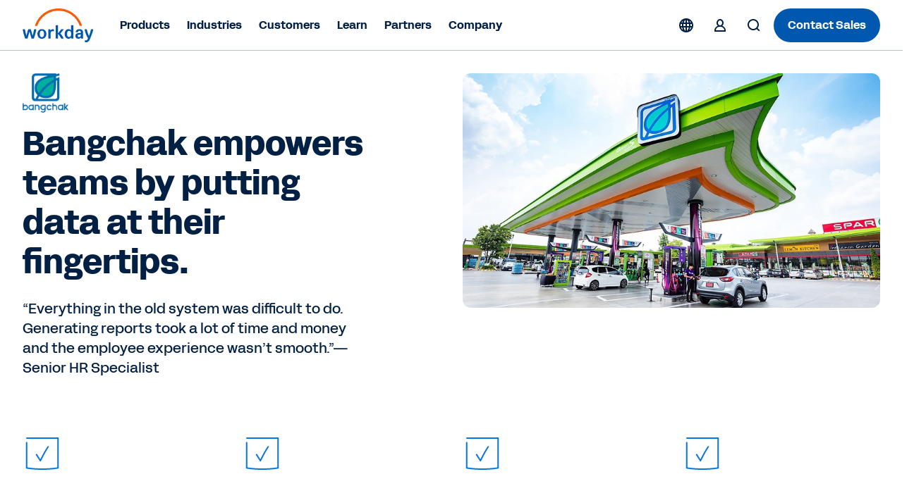

--- FILE ---
content_type: application/javascript
request_url: https://www.workday.com/etc.clientlibs/atlas/clientlibs/common/publish/resources/js/9509.fa06aacf8e82bea5fa6e.bundle.js
body_size: 7271
content:
"use strict";(self.webpackChunkui_apps=self.webpackChunkui_apps||[]).push([[9509],{1751(__unused_webpack_module,__webpack_exports__,__webpack_require__){eval("{/* harmony export */ __webpack_require__.d(__webpack_exports__, {\n/* harmony export */   CJ: () => (/* binding */ handleArrowNavigation),\n/* harmony export */   Cb: () => (/* binding */ rederSelectedItems),\n/* harmony export */   IH: () => (/* binding */ addLanguageNavButtonInNavGroup),\n/* harmony export */   Rk: () => (/* binding */ KEYS),\n/* harmony export */   p: () => (/* binding */ LANG_MENU_SECTION),\n/* harmony export */   rU: () => (/* binding */ getCountryAndRegionGroup),\n/* harmony export */   wI: () => (/* binding */ extractTextWithinParentheses)\n/* harmony export */ });\n/* harmony import */ var ClientLibsJS_utils_helpers__WEBPACK_IMPORTED_MODULE_0__ = __webpack_require__(718);\n/* harmony import */ var _clientlibs_common_publish_src_js_navigation_navigationHelper__WEBPACK_IMPORTED_MODULE_1__ = __webpack_require__(8784);\n/* harmony import */ var _NavConstants__WEBPACK_IMPORTED_MODULE_2__ = __webpack_require__(5207);\n// Constants for key codes\nvar KEYS={ENTER:13,ESCAPE:27,SPACE:32,LEFT_ARROW:37,UP_ARROW:38,RIGHT_ARROW:39,DOWN_ARROW:40,TAB:9};// Constants for menu sections\nvar LANG_MENU_SECTION={COUNTRY_SECTION:'country',LANG_SECTION:'language'};/**\n * @summary This function creates a button with the current site name and adds it to the navigation links for lower devices, which will be visible when clicking on the hamburger menu.\n * @param {string} laguageLabel - button label.\n */var addLanguageNavButtonInNavGroup=function addLanguageNavButtonInNavGroup(laguageLabel){var mobileLangItem=document.createElement('li');var mobileLangItemButton=document.createElement('button');var mobileLangItemButtonSpan=document.createElement('span');var primaryMenu=_NavConstants__WEBPACK_IMPORTED_MODULE_2__/* .theHeader */ .XV.querySelector('.cmp-navigation-v2.menu .cmp-navigation-v2__group');var signInItem=_NavConstants__WEBPACK_IMPORTED_MODULE_2__/* .theHeader */ .XV.querySelector('.cmp-sign-in.cmp-navigation-v2__item');var languageToggle=document.querySelector('.language-toggle');mobileLangItem.classList.add('cmp-language-navigation-v3','cmp-navigation-v2__item','cmp-navigation__item--level-0','mobile-only');var randomId=Math.random();// this.getRandomId();\nmobileLangItemButtonSpan.innerHTML=laguageLabel;mobileLangItemButton.classList.add('lang-nav-v3-region');mobileLangItemButton.appendChild(mobileLangItemButtonSpan);mobileLangItemButton.appendChild((0,_clientlibs_common_publish_src_js_navigation_navigationHelper__WEBPACK_IMPORTED_MODULE_1__/* .chevronForClonedItems */ .gn)());mobileLangItemButton.setAttribute('aria-controls',\"item-\".concat(randomId));mobileLangItemButton.setAttribute('aria-expanded','false');mobileLangItem.appendChild(mobileLangItemButton);mobileLangItemButton.addEventListener('click',function(){var languagesNavMenu=document.querySelector('.cmp-language-navigation-v3__wrapper');var _getStickyTopPosition=(0,ClientLibsJS_utils_helpers__WEBPACK_IMPORTED_MODULE_0__/* .getStickyTopPosition */ .Ul)(),bannerHeight=_getStickyTopPosition.bannerHeight;languageToggle.setAttribute('aria-expanded','true');languagesNavMenu.style.display='block';languagesNavMenu.style.zIndex='99999';if(window.innerWidth<1124){languagesNavMenu.style.top=\"\".concat(bannerHeight,\"px\");}_NavConstants__WEBPACK_IMPORTED_MODULE_2__/* .modal */ .yl.classList.add('showGreyBack');(0,_clientlibs_common_publish_src_js_navigation_navigationHelper__WEBPACK_IMPORTED_MODULE_1__/* .freezeBodyAndHtml */ .On)();});mobileLangItemButton.addEventListener('keydown',function(e){if(e.key==='Enter'||e.key===' '){setTimeout(function(){var closeBtn=document.querySelector('.language-menu .close-lang-nav-menu');closeBtn.focus();},100);}});if(signInItem){primaryMenu.insertBefore(mobileLangItem,signInItem);}else{primaryMenu.appendChild(mobileLangItem);}};/**\n * Extracts the text within parentheses if it exists.\n * If there are no parentheses, returns the original input string.\n *\n * @param {string} input - The input string to process.\n * @returns {string} - The extracted text within parentheses or the original input string.\n */function extractTextWithinParentheses(input){var match=input.match(/\\(([^)]+)\\)/);return match?match[1]:input;}/**\n * Retrieves the region, country, and language HTML elements based on the language ID.\n *\n * @param {string} LangItemId - The language item ID used to identify the elements (e.g., 'apj-0').\n * @param {HTMLElement} section - The section wrapper where the target elements reside.\n * @returns {Object} An object containing the HTML elements: regionEl, countryEl, languageEl.\n */function getCountryAndRegionGroup(LangItemId,section){var regionId=LangItemId.split('-')[0];// ex: apj-0 --\x3e apj\nvar regionEl=section.querySelector(\"[data-region-id=\".concat(regionId,\"]\"));var countryEl=section.querySelector(\"[data-country-id=\".concat(LangItemId,\"]\"));return{regionEl:regionEl,countryEl:countryEl};}/**\n * Appends a list of elements under the target element inside the section wrapper.\n *\n * @param {HTMLElement} element - The target element to which the list will be appended.\n * @param {HTMLElement} section - The section wrapper where the target element resides.\n * @param {boolean} isEnterPress - Flag to maintian button clicked throught keyboard or not\n */function rederSelectedItems(element,section,isEnterPress){var nextSectionItems=element.nextElementSibling;var nextSectionItemsClone=nextSectionItems===null||nextSectionItems===void 0?void 0:nextSectionItems.cloneNode(true);// Check if the section has any children\nif(section&&section.children.length>0&&nextSectionItemsClone){section.replaceChild(nextSectionItemsClone,section.children[0]);}else if(section&&nextSectionItemsClone){// If no children, simply append the clone\nsection.appendChild(nextSectionItemsClone);if(isEnterPress){var firstElement=section.querySelector('.languageNav');firstElement.focus();}}// For lower-resolution devices, there's no need to expand sub-menus.\nif(window.innerWidth<992)return;var elType=element.dataset.elType;var sectionWrapper=document.querySelector(\".section-wrapper.\".concat(elType,\"-list\"));var isItemAlreadySelected=sectionWrapper.querySelector(\".\".concat(elType,\".selected\"));if(isItemAlreadySelected){isItemAlreadySelected.classList.remove('selected');isItemAlreadySelected.setAttribute('aria-expanded',false);}element.classList.add('selected');if(elType!=='language')element.setAttribute('aria-expanded',true);}/**\n * Handle arrow key navigation to loop the focus within the section.\n * @param {HTMLElement} target - The target element that triggered the event.\n * @param {number} keyCode - The key code of the arrow key pressed.\n */function handleArrowNavigation(target,keyCode){var allItems=target.closest('.section-wrapper').querySelectorAll(':scope > ul > li > .languageNav');var index=Array.prototype.indexOf.call(allItems,target);var direction=keyCode===KEYS.RIGHT_ARROW||keyCode===KEYS.DOWN_ARROW?1:-1;var newIndex=(index+allItems.length+direction)%allItems.length;allItems[newIndex].focus();}\n\n//# sourceURL=webpack://ui.apps/./src/main/content/jcr_root/apps/atlas/components/structure/languagenavigation/v3/languagenavigation/language-nav-v3-helpers.js?\n}")},5207(__unused_webpack_module,__webpack_exports__,__webpack_require__){eval("{/* harmony export */ __webpack_require__.d(__webpack_exports__, {\n/* harmony export */   XV: () => (/* binding */ theHeader),\n/* harmony export */   qy: () => (/* binding */ html),\n/* harmony export */   rf: () => (/* binding */ body),\n/* harmony export */   yl: () => (/* binding */ modal)\n/* harmony export */ });\nvar theHeader=document.querySelector('.header-wrapper');var modal=document.querySelector('.primary-navigation-modal');var body=document.querySelector('body');var html=document.querySelector('html');\n\n//# sourceURL=webpack://ui.apps/./src/main/content/jcr_root/apps/atlas/components/structure/NavConstants.js?\n}")},9509(__unused_webpack_module,__webpack_exports__,__webpack_require__){eval("{__webpack_require__.r(__webpack_exports__);\n/* harmony export */ __webpack_require__.d(__webpack_exports__, {\n/* harmony export */   \"default\": () => (__WEBPACK_DEFAULT_EXPORT__)\n/* harmony export */ });\n/* harmony import */ var _babel_runtime_helpers_classCallCheck__WEBPACK_IMPORTED_MODULE_0__ = __webpack_require__(3029);\n/* harmony import */ var _babel_runtime_helpers_createClass__WEBPACK_IMPORTED_MODULE_1__ = __webpack_require__(2901);\n/* harmony import */ var _babel_runtime_helpers_defineProperty__WEBPACK_IMPORTED_MODULE_2__ = __webpack_require__(4467);\n/* harmony import */ var _clientlibs_common_publish_src_js_utils_helpers__WEBPACK_IMPORTED_MODULE_3__ = __webpack_require__(718);\n/* harmony import */ var _clientlibs_common_publish_src_js_navigation_navigationHelper__WEBPACK_IMPORTED_MODULE_4__ = __webpack_require__(8784);\n/* harmony import */ var _NavConstants__WEBPACK_IMPORTED_MODULE_5__ = __webpack_require__(5207);\n/* harmony import */ var _language_nav_v3_helpers__WEBPACK_IMPORTED_MODULE_6__ = __webpack_require__(1751);\n/**\n * This class handles the language navigation functionality including events, accessibility, and initialization.\n * It also sets the current site label and selects the default items based on the URL locale.\n */var Languagenavigation=/*#__PURE__*/function(){function Languagenavigation(){var _this=this;(0,_babel_runtime_helpers_classCallCheck__WEBPACK_IMPORTED_MODULE_0__/* [\"default\"] */ .A)(this,Languagenavigation);(0,_babel_runtime_helpers_defineProperty__WEBPACK_IMPORTED_MODULE_2__/* [\"default\"] */ .A)(this,\"init\",function(){// add event listener to globe icone and freezeBody & un-freezeBody on open modal\n(0,_clientlibs_common_publish_src_js_navigation_navigationHelper__WEBPACK_IMPORTED_MODULE_4__/* .toggleUtilityNav */ .Wy)(_this.languageToggle,_this.languagesNavMenu,_NavConstants__WEBPACK_IMPORTED_MODULE_5__/* .modal */ .yl);_this.setMenuEventListeners();// By default, select the currently opened site and set the current site name\n_this.setCurrentSiteLabelAndSelectItems();(0,_language_nav_v3_helpers__WEBPACK_IMPORTED_MODULE_6__/* .addLanguageNavButtonInNavGroup */ .IH)(_this.currentSiteLabel);_this.handleAccessibility();});this.isModalInitialized=false;this.languagesNavMenu=document.querySelector('.cmp-language-navigation-v3__wrapper');this.languageToggle=document.querySelector('.language-toggle');this.regionsSection=document.querySelector('.region-list');this.countrySection=document.querySelector('.country-list');this.languageSection=document.querySelector('.language-list');this.regionsList=document.querySelectorAll('.regions');this.languageNavSections=Array.from(document.querySelectorAll('.section-wrapper'));var mobileHeader=document.querySelector('.language-menu__header-mobile');this.menuBackButtonEl=mobileHeader.querySelector('.go-back-lang-nav-menu');this.menuCloseButtonEl=mobileHeader.querySelector('.close-lang-nav-menu');this.activeSectionHeaderEl=mobileHeader.querySelector('.active-section');this.availableLanguagesEl=mobileHeader.querySelector('.current-site__available-links');this.mobileNavButton=_NavConstants__WEBPACK_IMPORTED_MODULE_5__/* .theHeader */ .XV.querySelector('.mobile-drawer button');// Flag to keep track of the currently active section for mobile view\nthis.activeSectionName=null;// Variable to store the name of the current site\nthis.currentSiteLabel=null;// Variable to store the currently clicked item name for mobile.\nthis.countrySectionTitle='';this.regionSectionTitle=document.querySelector('.active-section').textContent;this.isLowerDevice=window.innerWidth<992;this.currentLocale=(0,_clientlibs_common_publish_src_js_utils_helpers__WEBPACK_IMPORTED_MODULE_3__/* .getLocaleFromTargetURL */ .LJ)(window.location.pathname);}/**\n   * @summary Closes the language navigation menu. Also closes the navigation-v2 menu if it is open.\n   * @param {boolean} focusNavButton - Determines if the navigation modal will close (false) or focus the selected language button in the navigation menu (true), if it is opened.\n   */return (0,_babel_runtime_helpers_createClass__WEBPACK_IMPORTED_MODULE_1__/* [\"default\"] */ .A)(Languagenavigation,[{key:\"closeMenu\",value:function closeMenu(focusNavButton){this.activeSectionHeaderEl.innerHTML=this.regionSectionTitle;this.languageToggle.classList.remove('open');this.languageToggle.setAttribute('aria-expanded','false');this.languagesNavMenu.style.display='none';this.languagesNavMenu.style.zIndex='auto';_NavConstants__WEBPACK_IMPORTED_MODULE_5__/* .modal */ .yl.classList.remove('showGreyBack');(0,_clientlibs_common_publish_src_js_navigation_navigationHelper__WEBPACK_IMPORTED_MODULE_4__/* .unfreezeBodyAndHtml */ .pz)();this.languageToggle.focus();this.regionsSection.querySelectorAll('.selected').forEach(function(el){el.classList.remove('selected');});var headerContainer=_NavConstants__WEBPACK_IMPORTED_MODULE_5__/* .theHeader */ .XV.querySelector('.header-container');// close navigation menu ,if it's opened\nif(headerContainer.classList.contains('no-grow')){if(focusNavButton){var selectedLangBtn=document.querySelector('.lang-nav-v3-region');selectedLangBtn.focus();}else{var _this$mobileNavButton;(_this$mobileNavButton=this.mobileNavButton)===null||_this$mobileNavButton===void 0||_this$mobileNavButton.click();}}}/**\n   * @summary Sets up event listeners for the language navigation menu items including each section, close, and back icons.\n   */},{key:\"setupLanguageMenuEvents\",value:function setupLanguageMenuEvents(){var _this2=this;// adding event delegation to different sections (region groups, countries, and languages).The respective event handler function is called based on the type (data-el-type attribute) of the clicked item\nthis.languageNavSections.forEach(function(languageNavSection){languageNavSection.addEventListener('click',function(event){// Get the anchor element when clicking on an SVG to read its attributes\nvar target=event.target.dataset.elType?event.target:event.target.parentElement;var elType=target.dataset.elType;if(elType){_this2[\"\".concat(elType,\"EventHandler\")](target);}});});this.menuCloseButtonEl.addEventListener('click',function(){_this2.closeMenu();});this.availableLanguagesEl.addEventListener('keydown',function(event){if(event.keyCode===_language_nav_v3_helpers__WEBPACK_IMPORTED_MODULE_6__/* .KEYS */ .Rk.ESCAPE)_this2.closeMenu(true);});this.menuCloseButtonEl.addEventListener('keydown',function(event){if(event.keyCode===_language_nav_v3_helpers__WEBPACK_IMPORTED_MODULE_6__/* .KEYS */ .Rk.ESCAPE)_this2.closeMenu();});this.menuBackButtonEl.addEventListener('keydown',function(event){var keyCode=event.keyCode,shiftKey=event.shiftKey;// set focus to the back button when focus reached to the last item in the modal.\nif(keyCode===_language_nav_v3_helpers__WEBPACK_IMPORTED_MODULE_6__/* .KEYS */ .Rk.TAB&&shiftKey){event.preventDefault();var allElements=_this2.regionsSection.querySelectorAll('.languageNav.region');if(_this2.activeSectionName===_language_nav_v3_helpers__WEBPACK_IMPORTED_MODULE_6__/* .LANG_MENU_SECTION */ .p.COUNTRY_SECTION){allElements=_this2.countrySection.querySelectorAll('.languageNav.country');}else if(_this2.activeSectionName===_language_nav_v3_helpers__WEBPACK_IMPORTED_MODULE_6__/* .LANG_MENU_SECTION */ .p.LANG_SECTION){allElements=_this2.languageSection.querySelectorAll('.languageNav.language');}var lastRegionEl=allElements[allElements.length-1];lastRegionEl.focus();}else if(event.keyCode===_language_nav_v3_helpers__WEBPACK_IMPORTED_MODULE_6__/* .KEYS */ .Rk.ESCAPE)_this2.closeMenu(true);});this.menuBackButtonEl.addEventListener('click',function(){// based active section updating class to show only one section & setting modal header.\nvar parentRegion=_this2.regionsSection.querySelector('.selected');switch(_this2.activeSectionName){case _language_nav_v3_helpers__WEBPACK_IMPORTED_MODULE_6__/* .LANG_MENU_SECTION */ .p.COUNTRY_SECTION:_this2.setSectionActiveStatus(null);break;case _language_nav_v3_helpers__WEBPACK_IMPORTED_MODULE_6__/* .LANG_MENU_SECTION */ .p.LANG_SECTION:_this2.setSectionActiveStatus(_language_nav_v3_helpers__WEBPACK_IMPORTED_MODULE_6__/* .LANG_MENU_SECTION */ .p.COUNTRY_SECTION,parentRegion);break;default:_this2.closeMenu(true);break;}});}/**\n   * @summary Clears the existing countries and languages, and renders the respective countries and languages.\n   * sets the item name as menu title for lower devices.\n   * @param {HTMLElement} target - The target element that triggered the event.\n   * @param {boolean} isEnterPress - Whether the event was triggered by an Enter key press.\n   */},{key:\"regionEventHandler\",value:function regionEventHandler(target,isEnterPress){this.setSectionActiveStatus(_language_nav_v3_helpers__WEBPACK_IMPORTED_MODULE_6__/* .LANG_MENU_SECTION */ .p.COUNTRY_SECTION,target);this.clearCountrySection();this.clearlanguageSection();(0,_language_nav_v3_helpers__WEBPACK_IMPORTED_MODULE_6__/* .rederSelectedItems */ .Cb)(target,this.countrySection,isEnterPress);}/**\n   * @summary clears the clear the existing laguages and renders the respective languages.\n   * update the active section for mobile. sets the item name as menu title for lower devices.\n   */},{key:\"countryEventHandler\",value:function countryEventHandler(target,isEnterPress){this.clearlanguageSection();this.setSectionActiveStatus(_language_nav_v3_helpers__WEBPACK_IMPORTED_MODULE_6__/* .LANG_MENU_SECTION */ .p.LANG_SECTION,target);(0,_language_nav_v3_helpers__WEBPACK_IMPORTED_MODULE_6__/* .rederSelectedItems */ .Cb)(target,this.languageSection,isEnterPress);}},{key:\"languageEventHandler\",value:function languageEventHandler(target,isEnterPress){(0,_language_nav_v3_helpers__WEBPACK_IMPORTED_MODULE_6__/* .rederSelectedItems */ .Cb)(target,null,isEnterPress);var href=target.href;var dataLangId=target.getAttribute('data-lang-id');var CountryName=this.countrySection.querySelector(\"[data-country-id=\".concat(dataLangId,\"]\")).getAttribute('data-country-name');var selectedCountryName=(0,_language_nav_v3_helpers__WEBPACK_IMPORTED_MODULE_6__/* .extractTextWithinParentheses */ .wI)(CountryName);// get the pointing country name based on selected languag.\nvar targetLocale=(0,_clientlibs_common_publish_src_js_utils_helpers__WEBPACK_IMPORTED_MODULE_3__/* .getLocaleFromTargetURL */ .LJ)(href);var redirectingLangId=this.regionsSection.querySelector(\"a[href*=\\\"\".concat(targetLocale,\"\\\"][isMaster=\\\"true\\\"]\")).getAttribute('data-lang-id');var redirectingCountry=this.regionsSection.querySelector(\"[data-country-id=\".concat(redirectingLangId,\"]\")).getAttribute('data-country-name');var currentSiteLabel=\"\".concat(redirectingCountry,\"/\").concat(selectedCountryName);var regionAndLanData={selectedCountryName:selectedCountryName,currentSiteLabel:currentSiteLabel};// Save data to sessionStorage\nvar jsonString=JSON.stringify(regionAndLanData);sessionStorage.setItem('selectedRegionInfo',jsonString);// set cookie for region missmatch banner.\ndocument.cookie=\"cookie-preferred-language=\".concat(targetLocale,\"; domain=\").concat(window.location.hostname,\"; path=/\");this.closeMenu();if(isEnterPress)window.location.href=href;}/**\n   * @summary Sets the active section by updating the 'active' class to show only one section for mobile view.\n   * @param {string} currentSection - The name of the current section to be set as active.\n   */},{key:\"setSectionActiveStatus\",value:function setSectionActiveStatus(currentSection,itemEl){this.languageNavSections.forEach(function(section){section.classList.remove('active');});var menuTitle=this.regionSectionTitle;if(itemEl)menuTitle=itemEl.querySelector('.item-label').textContent;this.activeSectionHeaderEl.innerHTML=menuTitle;this.activeSectionName=currentSection;if(currentSection===_language_nav_v3_helpers__WEBPACK_IMPORTED_MODULE_6__/* .LANG_MENU_SECTION */ .p.LANG_SECTION){this.languageSection.classList.add('active');}else if(currentSection===_language_nav_v3_helpers__WEBPACK_IMPORTED_MODULE_6__/* .LANG_MENU_SECTION */ .p.COUNTRY_SECTION){this.countrySection.classList.add('active');}else{this.regionsSection.classList.add('active');}}/**\n   * Clears the all countries under the country section.\n   */},{key:\"clearlanguageSection\",value:function clearlanguageSection(){var childElement=this.languageSection.querySelector('.regions__countries__languages');if(childElement){this.languageSection.removeChild(childElement);}}/**\n   * Clears the all languages under the language section.\n   */},{key:\"clearCountrySection\",value:function clearCountrySection(){var childElement=this.countrySection.querySelector('.regions__countries');if(childElement){this.countrySection.removeChild(childElement);}}/**\n   * @summary Selects the default items based on the URL locale.\n   * Sets the current site label for Desktop\n   * Sets the current site label and show the available sites lists for mobile\n   */},{key:\"setCurrentSiteLabelAndSelectItems\",value:function setCurrentSiteLabelAndSelectItems(){var initialLanguageEl=this.regionsSection.querySelector(\"a[href*=\\\"\".concat(this.currentLocale,\"\\\"][isMaster=\\\"true\\\"]\"));// If the current site is not authored, clear previous selected items & skip.\nif(!initialLanguageEl){var isItemSelected=this.regionsSection.querySelector('.selected');if(isItemSelected){isItemSelected.classList.remove('selected');}this.clearCountrySection();this.clearlanguageSection();return;}// Select the Region-group and Render the counties under the selected Region-group.\ninitialLanguageEl.setAttribute('aria-current','page');var _initialLanguageEl$da=initialLanguageEl.dataset,langId=_initialLanguageEl$da.langId,laguage=_initialLanguageEl$da.laguage;var elements=(0,_language_nav_v3_helpers__WEBPACK_IMPORTED_MODULE_6__/* .getCountryAndRegionGroup */ .rU)(langId,this.regionsSection);(0,_language_nav_v3_helpers__WEBPACK_IMPORTED_MODULE_6__/* .rederSelectedItems */ .Cb)(elements.regionEl,this.countrySection);//  Select the country and Render the laguages under the selected country.\nvar _getCountryAndRegionG=(0,_language_nav_v3_helpers__WEBPACK_IMPORTED_MODULE_6__/* .getCountryAndRegionGroup */ .rU)(langId,this.countrySection),countryEl=_getCountryAndRegionG.countryEl;(0,_language_nav_v3_helpers__WEBPACK_IMPORTED_MODULE_6__/* .rederSelectedItems */ .Cb)(countryEl,this.languageSection);//  Select the language.\nvar languageEl=this.languageSection.querySelector(\"a[href*=\\\"\".concat(this.currentLocale,\"\\\"][isMaster=\\\"true\\\"]\"));(0,_language_nav_v3_helpers__WEBPACK_IMPORTED_MODULE_6__/* .rederSelectedItems */ .Cb)(languageEl);if(this.isLowerDevice){elements.regionEl.classList.add('selected');elements.countryEl.classList.add('selected');initialLanguageEl.classList.add('selected');}this.updateAvailableLanguages(languageEl);this.updateCurrentWebsiteName(countryEl,laguage);}},{key:\"updateAvailableLanguages\",value:function updateAvailableLanguages(languageEl){var _this3=this;// Get the languages list from parent node to show the available links.\nvar parent=languageEl.closest('.regions__countries__languages');// Filter available languages except the current one. Create a new element for each sibling and append.\nvar children=Array.from(parent.querySelectorAll('.language'));var siblings=children.filter(function(child){return child!==languageEl;});this.availableLanguagesEl.innerHTML='';siblings.forEach(function(sibling){_this3.availableLanguagesEl.appendChild(sibling.cloneNode(true));});}},{key:\"updateCurrentWebsiteName\",value:function updateCurrentWebsiteName(countryEl,laguage){var _countryEl$dataset=countryEl.dataset,countryGroup=_countryEl$dataset.countryGroup,countryName=_countryEl$dataset.countryName;var currentCountryName=(0,_language_nav_v3_helpers__WEBPACK_IMPORTED_MODULE_6__/* .extractTextWithinParentheses */ .wI)(countryName);var currentSiteEl=document.querySelector('.language-menu__header__current-site__language');var currentSiteForMobileEl=document.querySelector('.current-site__label__language');// Set the region-group name, if available. otherwise, set the country name.\nvar currentSite='';if(countryGroup){currentSite=\"\".concat(countryGroup,\" (\").concat(laguage,\")\");}else{var _sessionStorage$getIt;var sessionData=(_sessionStorage$getIt=sessionStorage.getItem('selectedRegionInfo'))!==null&&_sessionStorage$getIt!==void 0?_sessionStorage$getIt:'{}';var _JSON$parse=JSON.parse(sessionData),selectedCountryName=_JSON$parse.selectedCountryName,currentSiteLabel=_JSON$parse.currentSiteLabel;// If current country and selected country does not match, show both.(when pointing to different country) otherwise simply show current country.\nif(selectedCountryName&&selectedCountryName!==currentCountryName&&currentSiteLabel!==null&&currentSiteLabel!==void 0&&currentSiteLabel.includes(currentCountryName)){currentSite=\"\".concat(currentCountryName,\"/\").concat(selectedCountryName,\" (\").concat(laguage,\")\");}else{currentSite=\"\".concat(currentCountryName,\" (\").concat(laguage,\")\");}}this.currentSiteLabel=currentSite;currentSiteEl.innerHTML=currentSite;currentSiteForMobileEl.innerHTML=currentSite;}},{key:\"handleAvailableLanguagesClick\",value:function handleAvailableLanguagesClick(){var _this4=this;this.availableLanguagesEl.addEventListener('click',function(event){var target=event.target;// Get the anchor element when clicking on an SVG to read its attributes\nif(!target.dataset.elType){target=target.parentElement;}_this4.languageEventHandler(target);});}},{key:\"handleAccessibility\",value:function handleAccessibility(){var _this5=this;// Set focus to the first region element when opening the modal on desktop devices.\n// On lower resolution devices, set focus to the close button instead.\nthis.languageToggle.addEventListener('keyup',function(event){var key=event.which;if(key===_language_nav_v3_helpers__WEBPACK_IMPORTED_MODULE_6__/* .KEYS */ .Rk.SPACE||key===_language_nav_v3_helpers__WEBPACK_IMPORTED_MODULE_6__/* .KEYS */ .Rk.ENTER){_this5.setCurrentSiteLabelAndSelectItems();if(_this5.isLowerDevice){_this5.menuCloseButtonEl.focus();}else{var firstRegion=_this5.regionsSection.querySelector('.region');firstRegion.focus();}}});this.languageNavSections.forEach(function(languageNavSection){languageNavSection.addEventListener('keydown',function(event){var target=event.target,keyCode=event.keyCode;var elType=target.dataset.elType;if(!elType)return;event.stopPropagation();switch(keyCode){case _language_nav_v3_helpers__WEBPACK_IMPORTED_MODULE_6__/* .KEYS */ .Rk.ENTER:case _language_nav_v3_helpers__WEBPACK_IMPORTED_MODULE_6__/* .KEYS */ .Rk.SPACE:event.preventDefault();_this5[\"\".concat(elType,\"EventHandler\")](target,true);break;case _language_nav_v3_helpers__WEBPACK_IMPORTED_MODULE_6__/* .KEYS */ .Rk.UP_ARROW:case _language_nav_v3_helpers__WEBPACK_IMPORTED_MODULE_6__/* .KEYS */ .Rk.DOWN_ARROW:case _language_nav_v3_helpers__WEBPACK_IMPORTED_MODULE_6__/* .KEYS */ .Rk.LEFT_ARROW:case _language_nav_v3_helpers__WEBPACK_IMPORTED_MODULE_6__/* .KEYS */ .Rk.RIGHT_ARROW:(0,_language_nav_v3_helpers__WEBPACK_IMPORTED_MODULE_6__/* .handleArrowNavigation */ .CJ)(target,keyCode);break;case _language_nav_v3_helpers__WEBPACK_IMPORTED_MODULE_6__/* .KEYS */ .Rk.TAB:_this5.handleTabNavigation(event);break;case _language_nav_v3_helpers__WEBPACK_IMPORTED_MODULE_6__/* .KEYS */ .Rk.ESCAPE:_this5.handleEscape(target,true);break;default:break;}},true);});}/**\n   * This function ensures that when navigating with the keyboard, the focus moves to the next element in a tree structure-like manner even though The modal contains three different sections.\n   * @example While tabbing, focus moves in the order: region-groups -> countries -> languages and vice versa when using shift+tab.\n   * @param {Event} event - The event object.\n   */},{key:\"handleTabNavigation\",value:function handleTabNavigation(event){var target=event.target,shiftKey=event.shiftKey;var sectionItems=target.closest('ul');var lastItem=sectionItems.lastElementChild.children[0];var firstItem=sectionItems.firstElementChild.children[0];var ariaExpanded=target.getAttribute('aria-expanded')==='true';if(ariaExpanded&&!shiftKey&&!this.isLowerDevice){event.preventDefault();var nextFocusedSectionEl=null;if(target.dataset.elType==='region'){nextFocusedSectionEl=this.countrySection;this.setSectionActiveStatus(_language_nav_v3_helpers__WEBPACK_IMPORTED_MODULE_6__/* .LANG_MENU_SECTION */ .p.COUNTRY_SECTION,target);}if(target.dataset.elType==='country'){nextFocusedSectionEl=this.languageSection;this.setSectionActiveStatus(_language_nav_v3_helpers__WEBPACK_IMPORTED_MODULE_6__/* .LANG_MENU_SECTION */ .p.LANG_SECTION,target);}var nextFocusedEl=nextFocusedSectionEl.querySelector('.languageNav');nextFocusedEl.focus();}else if(lastItem===target&&!shiftKey){this.handleTabAtEnd(target,event);}else if(firstItem===target&&shiftKey&&target.dataset.elType!=='region'&&!this.isLowerDevice){event.preventDefault();this.handleEscape(target);}}},{key:\"closeExpandedSection\",value:function closeExpandedSection(sectionEl){sectionEl.setAttribute('aria-expanded',false);sectionEl.classList.remove('selected');this.clearlanguageSection();}},{key:\"handleTabAtEnd\",value:function handleTabAtEnd(target,event){var _parentRegion$closest,_parentCountry$closes;if(this.isLowerDevice){// Prevent focus from moving outside of modal for lower devices\nevent.preventDefault();this.menuBackButtonEl.focus();return;}var parentRegion=this.regionsSection.querySelector('.selected');var parentCountry=this.countrySection.querySelector('.selected');var nextParentRegion=(_parentRegion$closest=parentRegion.closest('li').nextElementSibling)===null||_parentRegion$closest===void 0?void 0:_parentRegion$closest.children[0];var nextParentCountry=parentCountry===null||parentCountry===void 0||(_parentCountry$closes=parentCountry.closest('li'))===null||_parentCountry$closes===void 0||(_parentCountry$closes=_parentCountry$closes.nextElementSibling)===null||_parentCountry$closes===void 0?void 0:_parentCountry$closes.children[0];switch(target.dataset.elType){case'region':this.closeMenu(true);break;case'country':if(nextParentRegion){event===null||event===void 0||event.preventDefault();nextParentRegion.focus();}else{this.closeMenu(true);}break;case'language':if(nextParentCountry){event.preventDefault();nextParentCountry.focus();}else if(nextParentRegion){event.preventDefault();this.handleTabAtEnd(parentCountry);}break;default:break;}}/**\n   * This function closes the respective sub-menu when the escape key is pressed.\n   * Additionally, clicking on the region or outside the sub-menu closes the entire modal.\n   * @param {HTMLElement} target - The target element that triggered the event.\n   * @param {boolean} closeMenu - true: clear the section & update aria-expanded prop.\n   *\n   */},{key:\"handleEscape\",value:function handleEscape(target,closeMenu){var parentRegion=this.regionsSection.querySelector('.selected');var parentCountry=this.countrySection.querySelector('.selected');switch(target.dataset.elType){case'region':if(closeMenu)this.closeMenu(true);else this.languageToggle.focus();break;case'country':if(closeMenu){this.clearCountrySection();this.closeExpandedSection(parentRegion);}this.setSectionActiveStatus(null);parentRegion.focus();break;case'language':if(closeMenu)this.closeExpandedSection(parentCountry);this.setSectionActiveStatus(_language_nav_v3_helpers__WEBPACK_IMPORTED_MODULE_6__/* .LANG_MENU_SECTION */ .p.COUNTRY_SECTION,parentRegion);parentCountry.focus();break;default:this.closeMenu(true);break;}}},{key:\"setMenuEventListeners\",value:function setMenuEventListeners(){var _this6=this;this.languageToggle.addEventListener('click',function(){var _getStickyTopPosition=(0,_clientlibs_common_publish_src_js_utils_helpers__WEBPACK_IMPORTED_MODULE_3__/* .getStickyTopPosition */ .Ul)(),bannerHeight=_getStickyTopPosition.bannerHeight;if(window.innerWidth<992){_this6.languagesNavMenu.style.top=\"\".concat(bannerHeight,\"px\");}});if(!this.isModalInitialized){this.isModalInitialized=true;this.setupLanguageMenuEvents();this.handleAvailableLanguagesClick();}this.setCurrentSiteLabelAndSelectItems();this.setSectionActiveStatus(null);}},{key:\"run\",value:function run(){this.init();}}]);}();/* harmony default export */ const __WEBPACK_DEFAULT_EXPORT__ = (Languagenavigation);\n\n//# sourceURL=webpack://ui.apps/./src/main/content/jcr_root/apps/atlas/components/structure/languagenavigation/v3/languagenavigation/languagenavigation.js?\n}")}}]);

--- FILE ---
content_type: image/svg+xml
request_url: https://www.workday.com/content/dam/web/images/icons/wd-accent-circle-checkmark.svg
body_size: 543
content:
<?xml version="1.0" encoding="UTF-8"?>
<svg id="icon" xmlns="http://www.w3.org/2000/svg" viewBox="0 0 56 56">
  
  <path  d="M37.29,18.51h0c-5.35,7.78-11.13,19.86-11.18,19.98-.16.33-.49.55-.86.57-.01,0-.03,0-.04,0-.35,0-.68-.19-.86-.5-.02-.04-2.21-3.77-5.64-8.87h0c-.15-.23-.09-.54.14-.69l.83-.56c.23-.15.54-.09.69.14h0c2.12,3.16,3.78,5.81,4.75,7.39,1.8-3.63,6.29-12.42,10.53-18.59h0c.16-.23.47-.29.7-.13l.82.57c.23.16.28.47.13.7ZM50.36,5H5.64c-.28,0-.5.22-.5.5v1c0,.28.22.5.5.5h0s43.72,0,43.72,0v40.47c-6.3,1-13.66,1.53-21.36,1.53s-15.06-.53-21.36-1.53V12.03h0c0-.28-.22-.5-.5-.5h-1c-.28,0-.5.22-.5.5h0v36.29c0,.49.35.91.83.99,6.59,1.11,14.38,1.69,22.53,1.69s15.94-.58,22.53-1.69c.48-.08.83-.5.83-.99V6c0-.55-.45-1-1-1Z"/>
</svg>

--- FILE ---
content_type: image/svg+xml
request_url: https://www.workday.com/content/dam/web/images/icons/wd-chevron-right-small.svg
body_size: 427
content:
<svg width="24" height="24" viewBox="0 0 24 24" fill="none" xmlns="http://www.w3.org/2000/svg">
<path fill-rule="evenodd" id="icon" clip-rule="evenodd" d="M13.7028 11.9956L9.12782 7.38948C8.95739 7.21789 8.95739 6.94092 9.12782 6.76933L9.76291 6.12993C9.93416 5.95752 10.2128 5.95657 10.3852 6.12782L10.3873 6.12993L15.8693 11.6492C15.9637 11.7443 16.0058 11.8717 15.9957 11.9956C16.0058 12.1195 15.9637 12.2469 15.8693 12.3419L10.3873 17.8612C10.216 18.0336 9.93743 18.0346 9.76502 17.8633L9.76291 17.8612L9.12782 17.2218C8.95739 17.0502 8.95739 16.7733 9.12782 16.6017L13.7028 11.9956Z" fill="#333333"/>
</svg>


--- FILE ---
content_type: application/javascript
request_url: https://www.workday.com/etc.clientlibs/atlas/clientlibs/common/publish/resources/js/9302.bb55d8c8e7b77c1c0efa.bundle.js
body_size: 2270
content:
"use strict";(self.webpackChunkui_apps=self.webpackChunkui_apps||[]).push([[9302],{9302(__unused_webpack_module,__webpack_exports__,__webpack_require__){eval("{__webpack_require__.r(__webpack_exports__);\n/* harmony export */ __webpack_require__.d(__webpack_exports__, {\n/* harmony export */   \"default\": () => (__WEBPACK_DEFAULT_EXPORT__)\n/* harmony export */ });\n/* harmony import */ var _babel_runtime_helpers_asyncToGenerator__WEBPACK_IMPORTED_MODULE_0__ = __webpack_require__(467);\n/* harmony import */ var _babel_runtime_helpers_classCallCheck__WEBPACK_IMPORTED_MODULE_1__ = __webpack_require__(3029);\n/* harmony import */ var _babel_runtime_helpers_createClass__WEBPACK_IMPORTED_MODULE_2__ = __webpack_require__(2901);\n/* harmony import */ var _babel_runtime_regenerator__WEBPACK_IMPORTED_MODULE_3__ = __webpack_require__(4756);\n/* harmony import */ var _babel_runtime_regenerator__WEBPACK_IMPORTED_MODULE_3___default = /*#__PURE__*/__webpack_require__.n(_babel_runtime_regenerator__WEBPACK_IMPORTED_MODULE_3__);\n/* harmony import */ var _clientlibs_common_publish_src_js_utils_coveo_helpers__WEBPACK_IMPORTED_MODULE_4__ = __webpack_require__(8543);\n/* harmony import */ var _core_components_datalayer_datalayer__WEBPACK_IMPORTED_MODULE_5__ = __webpack_require__(7836);\n// Import AdobeDLObject and Coveo helper\nvar MoreCustomerStories=/*#__PURE__*/function(){function MoreCustomerStories(){(0,_babel_runtime_helpers_classCallCheck__WEBPACK_IMPORTED_MODULE_1__/* [\"default\"] */ .A)(this,MoreCustomerStories);}return (0,_babel_runtime_helpers_createClass__WEBPACK_IMPORTED_MODULE_2__/* [\"default\"] */ .A)(MoreCustomerStories,[{key:\"init\",value:function(){var _init=(0,_babel_runtime_helpers_asyncToGenerator__WEBPACK_IMPORTED_MODULE_0__/* [\"default\"] */ .A)(/*#__PURE__*/_babel_runtime_regenerator__WEBPACK_IMPORTED_MODULE_3___default().mark(function _callee(){var searchInterface,searchInterfaceWrapper,resultListContainer,coveoSetupObject;return _babel_runtime_regenerator__WEBPACK_IMPORTED_MODULE_3___default().wrap(function(_context){while(1)switch(_context.prev=_context.next){case 0:/**\n     * Select the DOM element with the id 'morecustomerstories--coveo' and assign it to the variable searchInterface,\n     * this is the actual search interface <atomic-search-interface>\n     */searchInterface=document.querySelector('#morecustomerstories--coveo');/**\n     * Select the DOM element with the id 'cmp-morecustomerstoriescoveo' and assign it to the variable searchInterfaceWrapper,\n     * its direct parent element of <atomic-search-interface>\n     */searchInterfaceWrapper=document.querySelector('#cmp-morecustomerstoriescoveo');/**\n     * Select the first 'atomic-folded-result-list' element in the document and assign it to the variable resultListContainer,\n     * this element will have search results list\n     */resultListContainer=document.querySelector('atomic-folded-result-list');/**\n     * @searchInterface Element representing the '<atomic-search-interface>' element\n     * @searchInterfaceWrapper Parent element of the '<atomic-search-interface>' element\n     * @resultListContainer Element where search results are displayed, representing '<atomic-folded-result-list>'\n     */coveoSetupObject={searchInterface:searchInterface,searchInterfaceWrapper:searchInterfaceWrapper,resultListContainer:resultListContainer,searchHub:'Martech - Customer Story',originLevel1:'Martech - Customer Story'};/**\n     * This line of code uses the customElements.whenDefined() method to wait for the 'atomic-search-interface' custom element to be defined.\n     * This is important for ensuring that the custom element is ready for interaction and that any related functionality can be safely used.\n     */_context.next=1;return customElements.whenDefined('atomic-search-interface');case 1:_context.next=2;return (0,_clientlibs_common_publish_src_js_utils_coveo_helpers__WEBPACK_IMPORTED_MODULE_4__/* .executeSearch */ .kB)(coveoSetupObject);case 2:case\"end\":return _context.stop();}},_callee);}));function init(){return _init.apply(this,arguments);}return init;}()},{key:\"observeResultsList\",value:function observeResultsList(){/**\n     * Interval to periodically check if the Atomic search results are ready\n     */var waitForAtomic=setInterval(function(){var _document$querySelect;/**\n       * Select the shadow root of the 'atomic-folded-result-list' element\n       */var foldedList=(_document$querySelect=document.querySelector('atomic-folded-result-list'))===null||_document$querySelect===void 0?void 0:_document$querySelect.shadowRoot;if(!foldedList)return;/**\n       * Select all 'atomic-result' elements within the shadow root\n       */var results=foldedList.querySelectorAll('atomic-result');if(!results.length)return;results.forEach(function(result,index){var rank=index+1;var resultShadow=result.shadowRoot;if(!resultShadow)return;// Avoid duplicate bindings\nif(!result._clickAttached){result._clickAttached=true;/**\n           * Attach click event listener to the entire result card\n           */result.addEventListener('click',function(e){var _resultShadow$querySe,_link$innerText,_resultShadow$querySe2;/**\n             * Check if the click was on a video CTA (e.g., play icon or modal)\n             * If so, do not proceed with tracking or redirect\n             */var path=e.composedPath();var isVideoCTA=path.some(function(el){var _el$classList,_el$classList$contain,_el$classList2,_el$classList2$contai;return(el===null||el===void 0||(_el$classList=el.classList)===null||_el$classList===void 0||(_el$classList$contain=_el$classList.contains)===null||_el$classList$contain===void 0?void 0:_el$classList$contain.call(_el$classList,'playButtonStyle'))||(el===null||el===void 0||(_el$classList2=el.classList)===null||_el$classList2===void 0||(_el$classList2$contai=_el$classList2.contains)===null||_el$classList2$contai===void 0?void 0:_el$classList2$contai.call(_el$classList2,'cmp-videomodal'));});if(isVideoCTA)return;e.preventDefault();/**\n             * Try to find the CTA link inside the shadow DOM of 'atomic-external-links'\n             */var link=resultShadow===null||resultShadow===void 0||(_resultShadow$querySe=resultShadow.querySelector('atomic-external-links'))===null||_resultShadow$querySe===void 0||(_resultShadow$querySe=_resultShadow$querySe.shadowRoot)===null||_resultShadow$querySe===void 0?void 0:_resultShadow$querySe.querySelector('a');if(!link||!link.href)return;/**\n             * Extract title and description from the result\n             */var title=((_link$innerText=link.innerText)===null||_link$innerText===void 0?void 0:_link$innerText.trim())||'';var description=(resultShadow===null||resultShadow===void 0||(_resultShadow$querySe2=resultShadow.querySelector('atomic-result-text.coveo-analytics-title-data'))===null||_resultShadow$querySe2===void 0||(_resultShadow$querySe2=_resultShadow$querySe2.textContent)===null||_resultShadow$querySe2===void 0?void 0:_resultShadow$querySe2.trim())||'';/**\n             * Fire Adobe Analytics event using ACDL or direct call\n             */// ACDL tracking\n(0,_core_components_datalayer_datalayer__WEBPACK_IMPORTED_MODULE_5__/* .trackAdobeEvent */ .F0)('Coveosearch',{eVars:{eVar5:undefined,eVar12:'Analytics : Event : More customer stories click',eVar51:(0,_core_components_datalayer_datalayer__WEBPACK_IMPORTED_MODULE_5__/* .convertCountToString */ .$A)(results.length),eVar59:\"More Customer Stories : \".concat(title,\" : \").concat(description),eVar64:rank},events:{event1to100:{event79:{value:1}}},webInteraction:{name:title,description:description,url:link.href}});/**\n             * Delay to allow tracking before navigating to the link\n             */setTimeout(function(){window.location.href=link.href;},300);});}});clearInterval(waitForAtomic);},100);}},{key:\"run\",value:function run(){this.init();this.observeResultsList();}}]);}();/* harmony default export */ const __WEBPACK_DEFAULT_EXPORT__ = (MoreCustomerStories);\n\n//# sourceURL=webpack://ui.apps/./src/main/content/jcr_root/apps/atlas/components/content/morecustomerstories/v2/morecustomerstories/morecustomerstories.js?\n}")}}]);

--- FILE ---
content_type: text/javascript
request_url: https://workday.scene7.com/is/image/workday/customer-bangchak-16x9-1?req=props,json&scl=1&id=-1164312755&handler=s7RIJSONResponse
body_size: -46
content:
/*jsonp*/s7RIJSONResponse({"image.bgc":"0xffffffff","image.height":"900","image.iccEmbed":"0","image.iccProfile":"sRGB IEC61966-2.1","image.length":"0","image.mask":"0","image.pathEmbed":"0","image.pixTyp":"RGB","image.printRes":"72","image.quality":"95,0","image.version":"OaBrd0","image.width":"1600","image.xmpEmbed":"0","metadata.version":"0g1010"},"-1164312755");

--- FILE ---
content_type: application/javascript
request_url: https://www.workday.com/etc.clientlibs/atlas/clientlibs/common/publish/resources/js/6972.01c78e9e73010089ba71.bundle.js
body_size: 1179
content:
"use strict";(self.webpackChunkui_apps=self.webpackChunkui_apps||[]).push([[6972],{6972(__unused_webpack_module,__webpack_exports__,__webpack_require__){eval("{__webpack_require__.r(__webpack_exports__);\n/* harmony export */ __webpack_require__.d(__webpack_exports__, {\n/* harmony export */   \"default\": () => (__WEBPACK_DEFAULT_EXPORT__)\n/* harmony export */ });\n/* harmony import */ var _babel_runtime_helpers_classCallCheck__WEBPACK_IMPORTED_MODULE_0__ = __webpack_require__(3029);\n/* harmony import */ var _babel_runtime_helpers_createClass__WEBPACK_IMPORTED_MODULE_1__ = __webpack_require__(2901);\n/* harmony import */ var _babel_runtime_helpers_defineProperty__WEBPACK_IMPORTED_MODULE_2__ = __webpack_require__(4467);\n/* harmony import */ var ClientLibsJS_utils_helpers__WEBPACK_IMPORTED_MODULE_3__ = __webpack_require__(718);\nvar SkipToContent=/*#__PURE__*/function(){function SkipToContent(){var _this=this;(0,_babel_runtime_helpers_classCallCheck__WEBPACK_IMPORTED_MODULE_0__/* [\"default\"] */ .A)(this,SkipToContent);/****\n         * DO NOT REMOVE LOGIC IN CASE WE NEED IT TO ENHANCE LATER\n\n        findNextTabStop = (el) => {\n            let newFocusDiv = document.querySelector('main')\n                ? document.querySelector('main')\n                : document.querySelector('body.legacy div.page-wrap');\n            var universe = newFocusDiv.querySelectorAll('input:not([type=hidden]), button, select, textarea, a[href]');\n            var list = Array.prototype.filter.call(universe, function(item) {return item.tabIndex >= \"0\"});\n            var index = list.indexOf(el);\n            return list[index + 1] || list[0];\n        }\n\n    */// SkipToContent functionality\n(0,_babel_runtime_helpers_defineProperty__WEBPACK_IMPORTED_MODULE_2__/* [\"default\"] */ .A)(this,\"SkipToContent\",function(event){/****\n         * DO NOT REMOVE LOGIC IN CASE WE NEED IT TO ENHANCE LATER\n\n        let newFocusDiv = document.querySelector('main');\n        let nextEl = this.findNextTabStop(newFocusDiv);\n        nextEl.focus();\n\n         */var pageParentElement=document.querySelector('main')?document.querySelector('main'):document.querySelector('body.legacy div.page-wrap');// get the first element with content\nvar elementToFocus=pageParentElement.children[0].children[0];elementToFocus.tabIndex=-1;elementToFocus.focus();});// initialise SkipToContent\n(0,_babel_runtime_helpers_defineProperty__WEBPACK_IMPORTED_MODULE_2__/* [\"default\"] */ .A)(this,\"init\",function(){var anchor=document.querySelector('.cmp-page__skiptomaincontent-link');var skipActive=false;anchor.addEventListener(\"focus\",function(){var _getStickyTopPosition=(0,ClientLibsJS_utils_helpers__WEBPACK_IMPORTED_MODULE_3__/* .getStickyTopPosition */ .Ul)(),bannerHeight=_getStickyTopPosition.bannerHeight;var skiptomaincontentEl=document.querySelector('.cmp-page__skiptomaincontent');skiptomaincontentEl.classList.add('active');skiptomaincontentEl.style.top=\"\".concat(bannerHeight,\"px\");skipActive=true;});document.addEventListener('keydown',function(event){// on Tab pressed\nvar isTabPressed=event.key==='Tab'||event.keyCode===9;if(isTabPressed&&skipActive){document.querySelector('.cmp-page__skiptomaincontent').classList.remove('active');}});anchor.addEventListener('click',function(event){event.preventDefault();_this.SkipToContent('click');document.querySelector('.cmp-page__skiptomaincontent').classList.remove('active');});anchor.addEventListener('keydown',function(event){// on Enter pressed\nvar isEnterPressed=event.key==='Enter'||event.keyCode===13;if(isEnterPressed){event.preventDefault();_this.SkipToContent('Enter');document.querySelector('.cmp-page__skiptomaincontent').classList.remove('active');}});});this.html=document.querySelector(\"html\");this.body=document.querySelector(\"body\");this.mainDiv=document.querySelector(\"main\");}return (0,_babel_runtime_helpers_createClass__WEBPACK_IMPORTED_MODULE_1__/* [\"default\"] */ .A)(SkipToContent,[{key:\"run\",value:function run(){this.init();}}]);}();/* harmony default export */ const __WEBPACK_DEFAULT_EXPORT__ = (SkipToContent);\n\n//# sourceURL=webpack://ui.apps/./src/main/content/jcr_root/apps/atlas/components/structure/header/v2/header/skiptomaincontent.js?\n}")}}]);